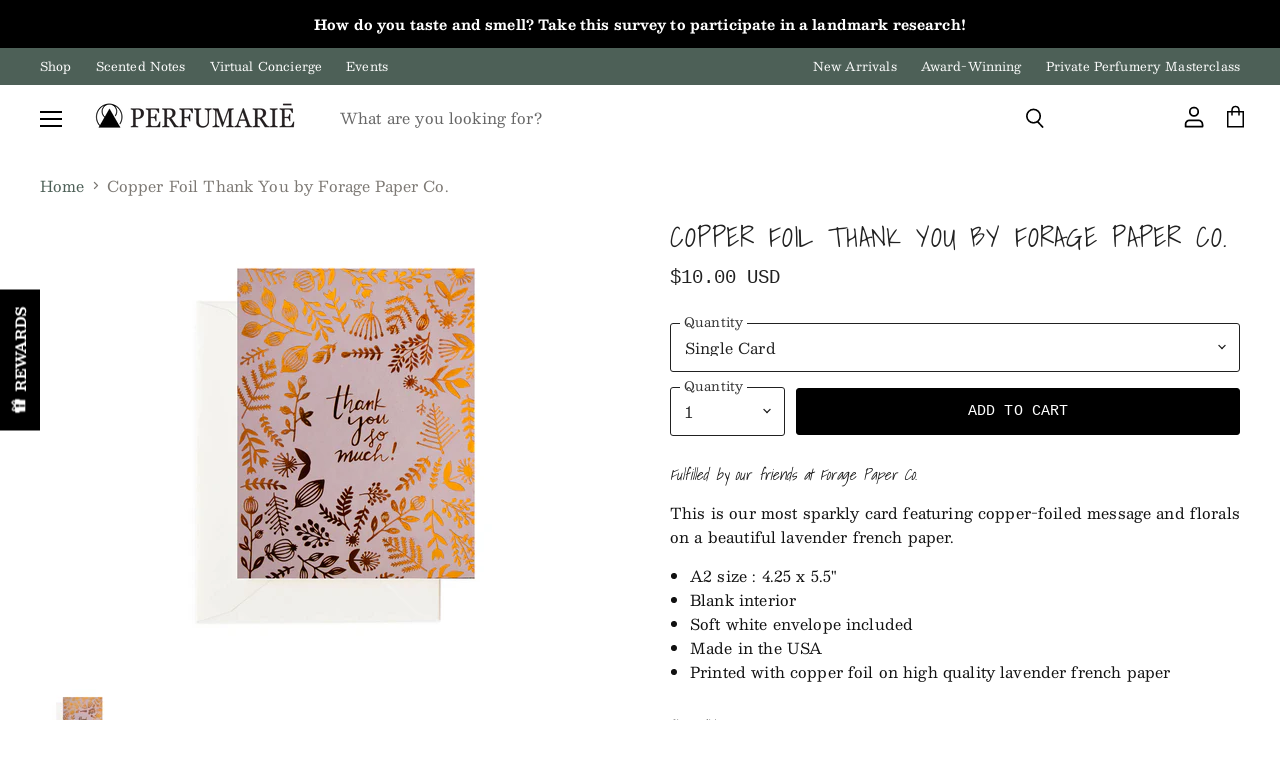

--- FILE ---
content_type: text/html; charset=utf-8
request_url: https://perfumarie.com/collections/all/products/copper-foil-thank-you-by-forage-paper-co?view=_recently-viewed
body_size: 1821
content:















  

  
  
  
  
  
  
  
  











<li
  class="productgrid--item  imagestyle--cropped-medium        product-recently-viewed-card  show-actions--mobile"
  data-product-item
  
    data-recently-viewed-card
  
>
  

  
  

<script type="application/json" data-product-data>
    {"id":7975644823795,"title":"Copper Foil Thank You by Forage Paper Co.","handle":"copper-foil-thank-you-by-forage-paper-co","description":"\u003cp\u003e\u003cstrong\u003e\u003cem\u003eFulfilled by our friends at Forage Paper Co.\u003c\/em\u003e\u003c\/strong\u003e\u003c\/p\u003e\u003cmeta charset=\"utf-8\"\u003e\n\u003cdiv\u003eThis is our most sparkly card featuring copper-foiled message and florals on a beautiful lavender french paper. \u003c\/div\u003e\n\u003cul\u003e\n\u003cli\u003eA2 size : 4.25 x 5.5\"\u003c\/li\u003e\n\u003cli\u003eBlank interior\u003c\/li\u003e\n\u003cli\u003eSoft white envelope included\u003c\/li\u003e\n\u003cli\u003eMade in the USA\u003c\/li\u003e\n\u003cli\u003ePrinted with copper foil on high quality lavender french paper\u003c\/li\u003e\n\u003c\/ul\u003e","published_at":"2023-09-14T09:39:50-04:00","created_at":"2023-02-11T16:39:11-05:00","vendor":"Forage Paper Co.","type":"","tags":[],"price":1000,"price_min":1000,"price_max":2800,"available":true,"price_varies":true,"compare_at_price":null,"compare_at_price_min":0,"compare_at_price_max":0,"compare_at_price_varies":false,"variants":[{"id":43640511987955,"title":"Single Card","option1":"Single Card","option2":null,"option3":null,"sku":"carro-6073078","requires_shipping":true,"taxable":true,"featured_image":null,"available":true,"name":"Copper Foil Thank You by Forage Paper Co. - Single Card","public_title":"Single Card","options":["Single Card"],"price":1000,"weight":14,"compare_at_price":null,"inventory_quantity":49,"inventory_management":"carro-partnerships","inventory_policy":"deny","barcode":null,"requires_selling_plan":false,"selling_plan_allocations":[]},{"id":43640512020723,"title":"Box of 8","option1":"Box of 8","option2":null,"option3":null,"sku":"carro-6073079","requires_shipping":true,"taxable":true,"featured_image":null,"available":true,"name":"Copper Foil Thank You by Forage Paper Co. - Box of 8","public_title":"Box of 8","options":["Box of 8"],"price":2800,"weight":122,"compare_at_price":null,"inventory_quantity":60,"inventory_management":"carro-partnerships","inventory_policy":"deny","barcode":null,"requires_selling_plan":false,"selling_plan_allocations":[]}],"images":["\/\/perfumarie.com\/cdn\/shop\/products\/CopperFoilThankYou_GC-TY2.png?v=1676151557"],"featured_image":"\/\/perfumarie.com\/cdn\/shop\/products\/CopperFoilThankYou_GC-TY2.png?v=1676151557","options":["Quantity"],"media":[{"alt":" Copper Foil Thank You by Forage Paper Co. Forage Paper Co. Perfumarie","id":31665407885555,"position":1,"preview_image":{"aspect_ratio":1.067,"height":1170,"width":1248,"src":"\/\/perfumarie.com\/cdn\/shop\/products\/CopperFoilThankYou_GC-TY2.png?v=1676151557"},"aspect_ratio":1.067,"height":1170,"media_type":"image","src":"\/\/perfumarie.com\/cdn\/shop\/products\/CopperFoilThankYou_GC-TY2.png?v=1676151557","width":1248}],"requires_selling_plan":false,"selling_plan_groups":[],"content":"\u003cp\u003e\u003cstrong\u003e\u003cem\u003eFulfilled by our friends at Forage Paper Co.\u003c\/em\u003e\u003c\/strong\u003e\u003c\/p\u003e\u003cmeta charset=\"utf-8\"\u003e\n\u003cdiv\u003eThis is our most sparkly card featuring copper-foiled message and florals on a beautiful lavender french paper. \u003c\/div\u003e\n\u003cul\u003e\n\u003cli\u003eA2 size : 4.25 x 5.5\"\u003c\/li\u003e\n\u003cli\u003eBlank interior\u003c\/li\u003e\n\u003cli\u003eSoft white envelope included\u003c\/li\u003e\n\u003cli\u003eMade in the USA\u003c\/li\u003e\n\u003cli\u003ePrinted with copper foil on high quality lavender french paper\u003c\/li\u003e\n\u003c\/ul\u003e"}
  </script>

  <article class="productitem" data-product-item-content>
    <div class="product-recently-viewed-card-time" data-product-handle="copper-foil-thank-you-by-forage-paper-co">
      <button
        class="product-recently-viewed-card-remove"
        aria-label="close"
        data-remove-recently-viewed
      >
        
                                                                                  <svg class="icon-remove "    aria-hidden="true"    focusable="false"    role="presentation"    xmlns="http://www.w3.org/2000/svg" width="10" height="10" viewBox="0 0 10 10" fill="none">          <title>Remove icon</title>        <path fill-rule="evenodd" clip-rule="evenodd" d="M4.11611 5.00001L0.327286 8.78884L1.21117 9.67272L5 5.88389L8.78883 9.67272L9.67271 8.78884L5.88388 5.00001L9.67271 1.21118L8.78882 0.327301L5 4.11613L1.21117 0.327301L0.327286 1.21118L4.11611 5.00001Z" fill="currentColor"/>    </svg>                                

      </button>
    </div>
    <a
      class="productitem--image-link"
      href="/products/copper-foil-thank-you-by-forage-paper-co"
      tabindex="-1"
      data-product-page-link
    >
      <figure class="productitem--image" data-product-item-image>
        
          
          

  
    <noscript data-rimg-noscript>
      <img
        
          src="//perfumarie.com/cdn/shop/products/CopperFoilThankYou_GC-TY2_384x360.png?v=1676151557"
        

        alt=" Copper Foil Thank You by Forage Paper Co. Forage Paper Co. Perfumarie"
        data-rimg="noscript"
        srcset="//perfumarie.com/cdn/shop/products/CopperFoilThankYou_GC-TY2_384x360.png?v=1676151557 1x, //perfumarie.com/cdn/shop/products/CopperFoilThankYou_GC-TY2_768x720.png?v=1676151557 2x, //perfumarie.com/cdn/shop/products/CopperFoilThankYou_GC-TY2_1152x1080.png?v=1676151557 3x, //perfumarie.com/cdn/shop/products/CopperFoilThankYou_GC-TY2_1248x1170.png?v=1676151557 3.25x"
        class="productitem--image-primary"
        
        
      >
    </noscript>
  

  <img
    
      src="//perfumarie.com/cdn/shop/products/CopperFoilThankYou_GC-TY2_384x360.png?v=1676151557"
    
    alt=" Copper Foil Thank You by Forage Paper Co. Forage Paper Co. Perfumarie"

    
      data-rimg="lazy"
      data-rimg-scale="1"
      data-rimg-template="//perfumarie.com/cdn/shop/products/CopperFoilThankYou_GC-TY2_{size}.png?v=1676151557"
      data-rimg-max="1248x1170"
      data-rimg-crop="false"
      
      srcset="data:image/svg+xml;utf8,<svg%20xmlns='http://www.w3.org/2000/svg'%20width='384'%20height='360'></svg>"
    

    class="productitem--image-primary"
    
    
  >



  <div data-rimg-canvas></div>


        

        

<span class="productitem--badge badge--sale"
    data-badge-sales
    style="display: none;"
  >
    
      Sale
    
  </span>
      </figure>
    </a><div class="productitem--info">
      
        
      

      

      
        <span class="productitem--vendor">
          Forage Paper Co.
        </span>
      

      <h2 class="productitem--title">
        <a href="/products/copper-foil-thank-you-by-forage-paper-co" data-product-page-link>
          Copper Foil Thank You by Forage Paper Co.
        </a>
      </h2>

      
        
<div class="productitem--price ">
  <div
    class="price--compare-at "
    data-price-compare-at
  >
      <span class="money"></span>
    
  </div>

  <div class="price--main" data-price>
      <span class="price--label">from</span> <span class="money">        <span class=money>$10.00 USD</span>      </span>
    
  </div>

  
<div
    class="
      product__unit-price
      hidden
    "
    data-unit-price
  >
    <span class="product__total-quantity" data-total-quantity></span> | <span class="product__unit-price-amount money" data-unit-price-amount></span> / <span class="product__unit-price-measure" data-unit-price-measure>    </span>
  </div>

  
</div>


      

      

      

      

      
        <div class="productitem--description">
          <p>Fulfilled by our friends at Forage Paper Co.
This is our most sparkly card featuring copper-foiled message and florals on a beautiful lavender fren...</p>

          
            <a
              href="/products/copper-foil-thank-you-by-forage-paper-co"
              class="productitem--link"
              data-product-page-link
            >
              View full details
            </a>
          
        </div>
      
    </div>

    
  </article>

  
</li>

